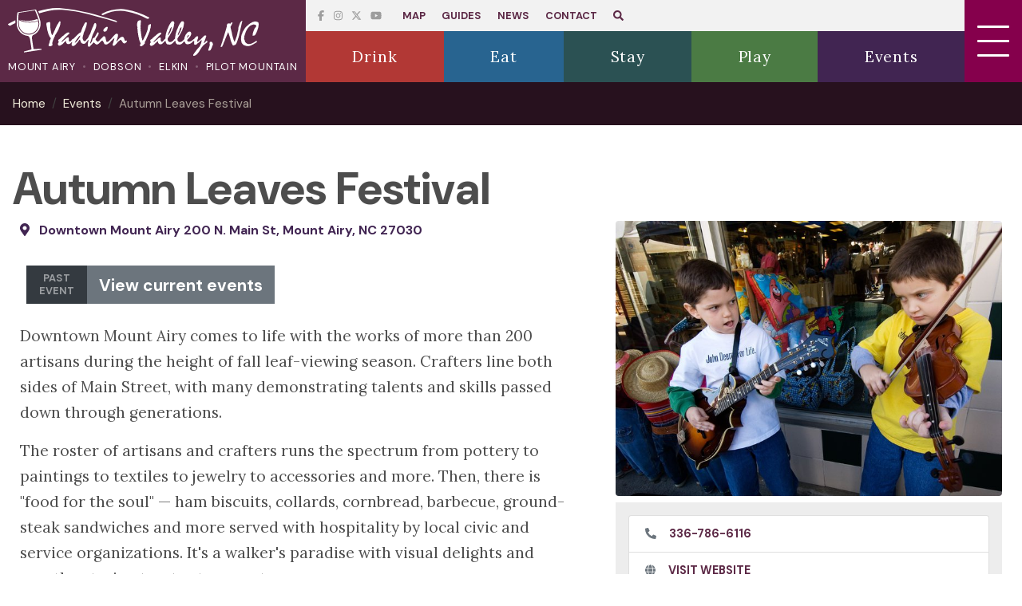

--- FILE ---
content_type: text/html; charset=utf-8
request_url: https://www.yadkinvalleync.com/events/autumn-leaves-festival/
body_size: 7816
content:



<!DOCTYPE html>
<html lang="en">

<head>
  <meta charset="utf-8" />
  <meta http-equiv="X-UA-Compatible" content="IE=edge" />
  <meta name="viewport" content="width=device-width, initial-scale=1, shrink-to-fit=no, user-scalable=no" />

  <title>
    
    
    Autumn Leaves Festival
    
    
    
    
    - Yadkin Valley, NC
    
    
  </title>
  <meta name="description" content="Pair arts and crafts with old-time, bluegrass and gospel music — plus good ole country cookin&#39; — for a fall weekend you won&#39;t soon forget." />
  <link href="/static/images/favicon.5745b7a44cdb.png" rel="shortcut icon" type="image/x-icon">

  
  
  


<!-- Breadcrumbs -->
<script type="application/ld+json">
  {
    "@context": "http://schema.org",
    "@type": "BreadcrumbList",
    "itemListElement": [
      
        
      
        
          {
            "@type": "ListItem",
            "position": 1,
            "name": "Home",
            "item": "https://www.yadkinvalleync.com/"
          },
        
      
        
          {
            "@type": "ListItem",
            "position": 2,
            "name": "Events",
            "item": "https://www.yadkinvalleync.com/events/"
          },
        
      
      {
        "@type": "ListItem",
        "position": 3,
        "name": "Autumn Leaves Festival",
        "item": "https://www.yadkinvalleync.com/events/autumn-leaves-festival/"
      }
    ]
  }
</script>



<!-- Dublin Core -->
<meta name="dcterms.Identifier" content="https://www.yadkinvalleync.com/events/autumn-leaves-festival/" />
<meta name="dcterms.Format" content="text/html" />
<meta name="dcterms.Relation" content="Yadkin Valley, NC" />
<meta name="dcterms.Language" content="en" />
<meta name="dcterms.Publisher" content="Yadkin Valley, NC" />
<meta name="dcterms.Type" content="text/html" />
<meta name="dcterms.Coverage" content="https://www.yadkinvalleync.com/events/autumn-leaves-festival/" />
<meta name="dcterms.Rights"
  content="Copyright &copy; 2026 Yadkin Valley, NC" />
<meta name="dcterms.Title"
  content="Autumn Leaves Festival - Yadkin Valley, NC" />
<meta name="dcterms.Creator" content="Yadkin Valley, NC" />
<meta name="dcterms.Subject" content="Autumn Leaves Festival - Yadkin Valley, NC" />
<meta name="dcterms.Contributor" content="Yadkin Valley, NC" />
<meta name="dcterms.Description" content="Pair arts and crafts with old-time, bluegrass and gospel music — plus good ole country cookin&#39; — for a fall weekend you won&#39;t soon forget." />

<!-- Open Graph -->
<meta property="og:type" content="website" />
<meta property="og:locale" content="en_us" />
<meta property="og:url" content="https://www.yadkinvalleync.com/events/autumn-leaves-festival/" />
<meta property="og:title"
  content="Autumn Leaves Festival - Yadkin Valley, NC" />
<meta property="og:description" content="Pair arts and crafts with old-time, bluegrass and gospel music — plus good ole country cookin&#39; — for a fall weekend you won&#39;t soon forget." />
<meta property="og:site_name" content="Yadkin Valley, NC" />


<!-- Twitter -->
<meta name="twitter:card" content="summary_large_image">
<meta property="twitter:domain" content="visitmayberry.com">
<meta property="twitter:url" content="https://www.yadkinvalleync.com/events/autumn-leaves-festival/">
<meta name="twitter:title" content="Autumn Leaves Festival - Yadkin Valley, NC">
<meta name="twitter:description" content="Pair arts and crafts with old-time, bluegrass and gospel music — plus good ole country cookin&#39; — for a fall weekend you won&#39;t soon forget.">


<!-- Image -->




<meta property="og:image" content="https://www.yadkinvalleync.com/media/images/art_and_soul_hMRkbBF.max-1280x720.jpg" />
<meta property="og:image:width" content="1010" />
<meta property="og:image:height" content="720" />
<meta name="twitter:image" content="https://www.yadkinvalleync.com/media/images/art_and_soul_hMRkbBF.max-1280x720.jpg" />

<meta property="og:image:type" content="image/jpeg" />



<meta property="og:see_also" content="https://www.facebook.com/YadkinValleyNC/" />


<meta property="og:see_also" content="https://www.instagram.com/YadkinValleyNC/" />


<meta property="og:see_also" content="https://twitter.com/YadkinValleyNC/" />


<meta property="og:see_also" content="https://www.youtube.com/user/VerySurry" />


<script type="application/ld+json">
{"@context": "http://schema.org", "@type": "Organization", "name": "Yadkin Valley, NC", "url": "https://www.yadkinvalleync.com/", "logo": "https://www.yadkinvalleync.com/static/images/YadkinValleyNC-logo.7d8b6b71f6ec.png", "sameAs": ["https://www.instagram.com/YadkinValleyNC/", "https://www.facebook.com/YadkinValleyNC/"]}
</script>


  

  <link rel="preconnect" href="https://fonts.googleapis.com">
  <link rel="preconnect" href="https://fonts.gstatic.com" crossorigin>
  <link href="https://fonts.googleapis.com/css2?family=DM+Sans:ital,opsz,wght@0,9..40,100..1000;1,9..40,100..1000&family=Lora:ital,wght@0,400..700;1,400..700&display=swap" rel="stylesheet">

  <link rel="stylesheet" href="/static/bundle.38fbe3637cab.css" />

  <script src="/static/bundle.c0a9ba8606f6.js"></script>

  <!-- Global site tag (gtag.js) - Google Ads: 576422960 -->
  <script async src="https://www.googletagmanager.com/gtag/js?id=AW-576422960"></script>
  <script>
    window.dataLayer = window.dataLayer || [];
    function gtag(){dataLayer.push(arguments);}
    gtag('js', new Date());

    gtag('config', 'AW-576422960', { ' allow_enhanced_conversions':true });
  </script>

  <!-- Google Tag Manager -->
  <script>(function(w,d,s,l,i){w[l]=w[l]||[];w[l].push({'gtm.start':
  new Date().getTime(),event:'gtm.js'});var f=d.getElementsByTagName(s)[0],
  j=d.createElement(s),dl=l!='dataLayer'?'&l='+l:'';j.async=true;j.src=
  'https://www.googletagmanager.com/gtm.js?id='+i+dl;f.parentNode.insertBefore(j,f);
  })(window,document,'script','dataLayer','GTM-MK3TRL2');</script>
  <!-- End Google Tag Manager -->

  

<meta property="og:image" content="https://www.yadkinvalleync.com/media/original_images/art_and_soul_hMRkbBF.jpg" />
<meta property="og:image:width" content="2500" />
<meta property="og:image:height" content="1781" />





<script type="application/ld+json">
  {
    "@context": "http://schema.org",
    "@type": "Event",
    "name": "Autumn Leaves Festival",
    "startDate": "2024-10-11T09:00",
    "location": {
      "@type": "Place",
      "name": "Downtown Mount Airy",
      "address": {
        "@type": "PostalAddress",
        "streetAddress": "200 N. Main St",
        "addressLocality": "Mount Airy",
        "postalCode": "27030",
        "addressRegion": "NC",
        "addressCountry": "US"
      }
    },
    
    "image": "https://www.yadkinvalleync.com/media/original_images/art_and_soul_hMRkbBF.jpg",
    
    "endDate": "2024-10-13T18:00",
    "description": "Pair arts and crafts with old-time, bluegrass and gospel music — plus good ole country cookin&#39; — for a fall weekend you won&#39;t soon forget."
  }
  </script>




</head>

<body class="template-eventpage">
  <!-- Google Tag Manager (noscript) -->
  <noscript><iframe src="https://www.googletagmanager.com/ns.html?id=GTM-MK3TRL2"
  height="0" width="0" style="display:none;visibility:hidden"></iframe></noscript>
  <!-- End Google Tag Manager (noscript) -->

  
  





  


<header>
  <nav class="navbar fixed-top">
    <div class="brand">
      <a href="/" class="d-block" aria-label="Home page link"><img alt="Yadkin Valley, NC"
          src="/static/images/YadkinValleyNC-logo.4e3507fac6c3.svg" height="60"
          class="logo" /></a>
      <ul class="list-inline brand__towns">
        <li class="list-inline-item"><a href="/mount-airy/">Mount Airy</a></li>
        <li class="list-inline-item"><a href="/dobson/">Dobson</a></li>
        <li class="list-inline-item"><a href="/elkin/">Elkin</a></li>
        <li class="list-inline-item"><a href="/pilot-mountain/">Pilot
            Mountain</a></li>
      </ul>
    </div>
    <div class="navbar-menus">
      <div class="navbar-menus__top">
        
        <ul class="list-inline">
          <li>
            <ul class="list-inline navbar-menus__social">
              <li><a target="_blank" aria-label="Facebook Link"
                  href="https://www.facebook.com/YadkinValleyNC/"><i
                    class="fab fa-facebook-f"></i></a></li>
              <li><a target="_blank" aria-label="Instagram Link"
                  href="https://www.instagram.com/YadkinValleyNC/"><i
                    class="fab fa-instagram"></i></a></li>
              <li><a target="_blank" aria-label="YouTube Link"
                  href="https://twitter.com/YadkinValleyNC/"><i class="fa-brands fa-x-twitter"></i></a></li>
              <li><a target="_blank" aria-label="Twitter Link"
                  href="https://www.youtube.com/user/VerySurry"><i
                    class="fab fa-youtube"></i></a></li>
            </ul>
          </li>
          <li><a href="/map/">Map</a></li>
          <li><a href="/guides/">Guides</a></li>
          <li><a href="/news/">News</a></li>
          <li><a href="/contact-us/">Contact</a></li>
          <li><a id="searchOpen" aria-label="Open Search Bar" href="#"><i class="fas fa-search"></i></a>
          </li>
        </ul>
      </div>
      <ul class="navbar-menus__bottom list-inline">
        <li><a class="drink--bg"
            href="/attractions/?categories=drink&subcategories=&town="><i
              class="icon-wineglass"></i><span>Drink</span></a></li>
        <li><a class="eat--bg"
            href="/attractions/?categories=eat&subcategories=&town="><i
              class="icon-restaurant"></i><span>Eat</span></a></li>
        <li><a class="stay--bg"
            href="/attractions/?categories=stay&subcategories=&town="><i
              class="icon-bed"></i><span>Stay</span></a></li>
        <li><a class="play--bg"
            href="/attractions/?categories=play&subcategories=&town="><i
              class="icon-bicycle"></i><span>Play</span></a></li>
        <li><a class="event--bg" href="/events/"><i
              class="icon-calendar"></i><span>Events</span></a></li>
      </ul>
    </div>
    <a class="hamburger">
      <div class="hamburger__lines">
        <div class="hamburger__line hamburger__line--1"></div>
        <div class="hamburger__line hamburger__line--2"></div>
        <div class="hamburger__line hamburger__line--3"></div>
      </div>
    </a>
    


<div class="search">
  <div class="search-wrapper">
    <a id="searchClose" class="search__close"><i class="fas fa-times"></i></a>
    <form class="form-inline search__form flex-nowrap" action="/search/"
      method="GET">
      <input class="form-control mr-sm-2 search__input" type="text" name="query"
        placeholder="Type to search" aria-label="Search">
      <button class="btn my-2 my-sm-0 search__btn" type="submit"><i
          class="fi fi-search"></i></button>
    </form>
  </div>
</div>

    <div class="menu">
      <div class="menu__wrapper">
        <div class="row">
          <div class="col-lg-6 order-1 order-lg-2 d-lg-flex justify-content-center align-items-center">
            


<ul class="menu__ul">
  <li class="menu__li--main float-right"><a id="searchOpen2" href="#"
      class="menu__li"><small><i class="fas fa-search"></i></small></a></li>
  <li><a href="/" class="menu__li">Home</a></li>
  <li><a href="/mount-airy/" class="menu__li">Mount Airy</a></li>
  <li><a href="/dobson/" class="menu__li">Dobson</a></li>
  <li><a href="/pilot-mountain/" class="menu__li">Pilot Mountain</a></li>
  <li><a href="/elkin/" class="menu__li">Elkin</a></li>
  <li class="menu__li--main"><a href="/attractions/?categories=play"
      class="menu__li">Play</a></li>
  <li class="menu__li--main"><a href="/attractions/?categories=eat"
      class="menu__li">Eat</a></li>
  <li class="menu__li--main"><a href="/attractions/?categories=drink"
      class="menu__li">Drink</a></li>
  <li class="menu__li--main"><a href="/attractions/?categories=stay"
      class="menu__li">Stay</a></li>
  <li class="menu__li--main"><a href="/events/" class="menu__li">Events</a></li>
  <li><a href="/guides/" class="menu__li">Guides</a></li>
  <li><a href="/news/" class="menu__li">News</a></li>
  
  
  
  
  <li class="">
    
    <a href="/attractions/"
      class="menu__li">
      
      
      Attractions
      
      
    </a>
  </li>
  
  
  
  
  
  
  <li class="">
    
    <a href="/attractions/?subcategories=outdoors"
      class="menu__li">
      
      
      Outdoors
      
      
    </a>
  </li>
  
  
  
  
  
  
  <li class="">
    
    <a href="/attractions/?subcategories=wineries"
      class="menu__li">
      
      
      Wineries
      
      
    </a>
  </li>
  
  
  
  
  
  
  <li class="">
    
    <a href="/attractions/?subcategories=wine-tours"
      class="menu__li">
      
      
      Wine Tours
      
      
    </a>
  </li>
  
  
  
  
  
  
  <li class="">
    
    <a href="/weddings-and-groups/"
      class="menu__li">
      
      
      Weddings and Groups
      
      
    </a>
  </li>
  
  
  
  
  
  
  <li class="">
    
    <a href="/pet-friendly-surry-county/"
      class="menu__li">
      
      
      Pet Friendly Travel
      
      
    </a>
  </li>
  
  
  
  <li class="menu__li--main"><a href="/map/" class="menu__li">Map</a></li>
  <li class="menu__li--main"><a href="/contact-us/" class="menu__li">Contact
      Us</a></li>
</ul>

          </div>
          <ul
            class="col-lg-6 order-2 order-lg-1 list-unstyled m-0 menu__blocks p-0">
            


<li class="menu__block"><a href="/dobson/" class="menu__block--a">
  
    <img alt="Shelton Vineyards Dobson NC Yadkin Valley wine country" height="500" src="https://www.yadkinvalleync.com/media/images/Shelton_Vineyards_1926a_-_CREDIT_Sam_Dean.height-500.jpg" width="1364">
  
  <span>Dobson</span>
</a></li>

<li class="menu__block"><a href="/pilot-mountain/" class="menu__block--a">
  
    <img alt="Pilot Mountain State Park sunrise NC Small Town" height="500" src="https://www.yadkinvalleync.com/media/images/Pilot_Mountain_State_Park_sunrise_eblast_A6za.height-500.jpg" width="2419">
  
  <span>Pilot Mountain</span>
</a></li>

<li class="menu__block"><a href="/mount-airy/" class="menu__block--a">
  
    <img alt="Mount Airy, NC. Located in Yadkin Valley, NC" height="500" src="https://www.yadkinvalleync.com/media/images/Mount_Airy_0422_-_CREDIT_Sam_Dean.height-500.jpg" width="750">
  
  <span>Mount Airy</span>
</a></li>

<li class="menu__block"><a href="/elkin/" class="menu__block--a">
  
    <img alt="Yadkin River paddling Elkin North Carolina" height="367" src="https://www.yadkinvalleync.com/media/images/Yadkin_River_082716-1110.height-500.jpg" width="2105">
  
  <span>Elkin</span>
</a></li>


          </ul>
        </div>
      </div>
    </div>
  </nav>
</header>


  


  <main>
    
    
    <div class="breadcrumbs">
      <ol class="list-inline d-flex mb-0 breadcrumbs__ul">
        
        
        
        
        <li class="list-inline-item breadcrumb-item m-0">
          <a class="breadcrumbs__a" href="/">
            Home
          </a>
        </li>
        
        
        
        <li class="list-inline-item breadcrumb-item m-0">
          <a class="breadcrumbs__a" href="/events/">
            Events
          </a>
        </li>
        
        
        <li class="list-inline-item breadcrumb-item m-0">
          <a class="breadcrumbs__a breadcrumbs__a--active"
            href="/events/autumn-leaves-festival/">
            Autumn Leaves Festival
          </a>
        </li>
        
      </ol>
    </div>
    
    

    
<div class="container-fluid mt-3 mt-md-5 pb-5 px-xl-3">
  <h1 class="mb-2">Autumn Leaves Festival</h1>
  <div class="row">
    <div class="col-lg-7 px-xl-4">
      <div class="event-info mb-4" style="font-size: 1rem;">
        <i class="fas fa-map-marker-alt mr-2"></i> <a
          href="https://www.google.com/maps/search/?api=1&query=Downtown%20Mount%20Airy%0A200%20N.%20Main%20St%2C%20Mount%20Airy%2C%20NC%2027030"
          target="_blank" class="event--color">Downtown Mount Airy
200 N. Main St, Mount Airy, NC 27030</a>
      </div>
      <div class="d-inline-flex align-items-stretch flex-wrap">
        
        <div class="row m-2">
          <div class="col-auto p-0">
            <div class="date bg-dark text-white-50">Past<br>Event</div>
          </div>
          <div class="col occurrence bg-secondary text-white"><a
              class="text-white" href="/events/">View current events</a></div>
        </div>
        
      </div>
      <div class="mt-3"><div class="block-rich_text"><p>Downtown Mount Airy comes to life with the works of more than 200 artisans during the height of fall leaf-viewing season. Crafters line both sides of Main Street, with many demonstrating talents and skills passed down through generations.</p><p>The roster of artisans and crafters runs the spectrum from pottery to paintings to textiles to jewelry to accessories and more. Then, there is &quot;food for the soul&quot; — ham biscuits, collards, cornbread, barbecue, ground-steak sandwiches and more served with hospitality by local civic and service organizations. It&#x27;s a walker&#x27;s paradise with visual delights and mouthwatering treats at every stop.</p><p>The festival also showcases Mount Airy&#x27;s rich musical heritage, with old-time, bluegrass and gospel performed by local musicians on the downtown stage.</p></div></div>
    </div>
    <div class="col-lg-5 text-center px-xl-4">
      
      <img alt="Autumn Leaves Festival" class="attraction__img mb-2" height="498" src="https://www.yadkinvalleync.com/media/images/art_and_soul_hMRkbBF.max-700x500.jpg" width="700">
      
      
      <div class="town__center d-none">
        <ul
          class="list-unstyled list-inline d-flex flex-wrap justify-content-between mb-0">
          
          <li class="list-inline-item col-form-label">
            <i class="fas fa-phone-alt event--color"></i>
            <a href="tel:336-786-6116">336-786-6116</a>
          </li>
          
          
          <li class="list-inline-item col-form-label">
            <i class="fas fa-globe event--color"></i>
            <a href="http://www.autumnleavesfestival.com/" target="_blank">Visit Website</a>
          </li>
          
          
          <li class="list-inline-item col-form-label">
            <i class="fas fa-envelope-square event--color"></i>
            <a href="/cdn-cgi/l/email-protection#41000d07010c35002833380f020229202c2324336f2e3326" target="_blank"><span class="__cf_email__" data-cfemail="b3f2fff5f3fec7f2dac1cafdf0f0dbd2ded1d6c19ddcc1d4">[email&#160;protected]</span></a>
          </li>
          
        </ul>
      </div>
      <div class="town__center mx-auto" style="max-width: 600px;">
        <ul
          class="list-group text-start">
          
          <li class="list-group-item col-form-label d-flex align-items-center">
            <i class="fas fa-phone-alt event--color mr-3 text-muted"></i>
            <a href="tel:336-786-6116">336-786-6116</a>
          </li>
          
          
          <li class="list-group-item col-form-label d-flex align-items-center">
            <i class="fas fa-globe event--color mr-3 text-muted"></i>
            <a href="http://www.autumnleavesfestival.com/" target="_blank">Visit Website</a>
          </li>
          
          
          <li class="list-group-item col-form-label d-flex align-items-center">
            <i class="fas fa-envelope-square event--color mr-3 text-muted"></i>
            <a href="/cdn-cgi/l/email-protection#7938353f39340d38100b00373a3a1118141b1c0b57160b1e" target="_blank"><span class="__cf_email__" data-cfemail="f6b7bab0b6bb82b79f848fb8b5b59e979b949384d8998491">[email&#160;protected]</span></a>
          </li>
          
        </ul>
      </div>
      
    </div>
  </div>
  <hr />
  <div class="row">
    <div class="col-md-8 d-flex align-items-center">
      
      <span class="col-form-label mr-3">Categories:</span>
      <ul class="list-inline mb-0">
        
        <li class="list-inline-item"><a
            href="/events/?categories=festivals"
            class="badge event--color">Festivals</a></li>
        
        <li class="list-inline-item"><a
            href="/events/?categories=eat"
            class="badge event--color">Eat</a></li>
        
        <li class="list-inline-item"><a
            href="/events/?categories=drink"
            class="badge event--color">Drink</a></li>
        
        <li class="list-inline-item"><a
            href="/events/?categories=play"
            class="badge event--color">Play</a></li>
        
        <li class="list-inline-item"><a
            href="/events/?categories=music"
            class="badge event--color">Music</a></li>
        
      </ul>
      
    </div>
  </div>
</div>


<div class="bg-light clear py-3 py-lg-5">
  <div class="container-fluid">
    <h2 class="h4 mb-lg-5 mb-3">Related Events</h2>
    <ul class="list mt-5 row list-unstyled list--row">
      
      
      

<li class="p-2">
  <a href="/events/sonker-festival/" class="item">
    
    <div class="col-md-3 col-sm-4 item__img">
      <img alt="Surry Co. Sonker Festival Yadkin Valley" height="250" src="https://www.yadkinvalleync.com/media/images/sonker_festival_whitebox_26a.2e16d0ba.fill-350x250.jpg" width="350">
      <div class="date">
        Oct<br /><span>3</span>
      </div>
    </div>
    
    <div class="item__content p-4 px-md-5 py-md-5">
      <h2 class="h4 mb-0">Sonker Festival</h2>
      <div class="event-info my-3">
        <i class="fas fa-calendar-alt mr-1"></i>
        <span>Oct 3, 2026
          noon</span>
        
        <br />
        <i class="fas fa-map-marker-alt mr-2 text-dark"></i>
        <span class="text-dark">Edwards-Franklin House
4132 Haystack Road, Mount Airy, NC 27030</span>
        
      </div>
      
      <div class="mb-0">Sample different flavors of Surry County&#39;s favorite dessert at the annual Sonker Festival presented by the Surry County Historical Society.</div>
      
    </div>
    <div class="item__btn">
      <i class="fas fa-angle-right"></i>
    </div>
  </a>
</li>

      
      
      
      

<li class="p-2">
  <a href="/events/mayfest/" class="item">
    
    <div class="col-md-3 col-sm-4 item__img">
      <img alt="Mayfest.jpg" height="250" src="https://www.yadkinvalleync.com/media/images/Mayfest.2e16d0ba.fill-350x250.jpg" width="350">
      <div class="date">
        May<br /><span>8</span>
      </div>
    </div>
    
    <div class="item__content p-4 px-md-5 py-md-5">
      <h2 class="h4 mb-0">Mayfest</h2>
      <div class="event-info my-3">
        <i class="fas fa-calendar-alt mr-1"></i>
        <span>May 8, 2026
          noon</span>
        
        <br />
        <i class="fas fa-map-marker-alt mr-2 text-dark"></i>
        <span class="text-dark">Downtown Pilot Mountain
124 W. Main St, Pilot Mountain, NC 27041</span>
        
      </div>
      
      <div class="mb-0">Pilot Mountain&#39;s quaint, historic downtown holds this classic festival every Mother&#39;s Day weekend.</div>
      
    </div>
    <div class="item__btn">
      <i class="fas fa-angle-right"></i>
    </div>
  </a>
</li>

      
      
      
      

<li class="p-2">
  <a href="/events/mayfest/" class="item">
    
    <div class="col-md-3 col-sm-4 item__img">
      <img alt="Mayfest.jpg" height="250" src="https://www.yadkinvalleync.com/media/images/Mayfest.2e16d0ba.fill-350x250.jpg" width="350">
      <div class="date">
        May<br /><span>9</span>
      </div>
    </div>
    
    <div class="item__content p-4 px-md-5 py-md-5">
      <h2 class="h4 mb-0">Mayfest</h2>
      <div class="event-info my-3">
        <i class="fas fa-calendar-alt mr-1"></i>
        <span>May 9, 2026
          9 a.m.</span>
        
        <br />
        <i class="fas fa-map-marker-alt mr-2 text-dark"></i>
        <span class="text-dark">Downtown Pilot Mountain
124 W. Main St, Pilot Mountain, NC 27041</span>
        
      </div>
      
      <div class="mb-0">Pilot Mountain&#39;s quaint, historic downtown holds this classic festival every Mother&#39;s Day weekend.</div>
      
    </div>
    <div class="item__btn">
      <i class="fas fa-angle-right"></i>
    </div>
  </a>
</li>

      
      
      
      

<li class="p-2">
  <a href="/events/mayfest/" class="item">
    
    <div class="col-md-3 col-sm-4 item__img">
      <img alt="Mayfest.jpg" height="250" src="https://www.yadkinvalleync.com/media/images/Mayfest.2e16d0ba.fill-350x250.jpg" width="350">
      <div class="date">
        May<br /><span>10</span>
      </div>
    </div>
    
    <div class="item__content p-4 px-md-5 py-md-5">
      <h2 class="h4 mb-0">Mayfest</h2>
      <div class="event-info my-3">
        <i class="fas fa-calendar-alt mr-1"></i>
        <span>May 10, 2026
          1 p.m.</span>
        
        <br />
        <i class="fas fa-map-marker-alt mr-2 text-dark"></i>
        <span class="text-dark">Downtown Pilot Mountain
124 W. Main St, Pilot Mountain, NC 27041</span>
        
      </div>
      
      <div class="mb-0">Pilot Mountain&#39;s quaint, historic downtown holds this classic festival every Mother&#39;s Day weekend.</div>
      
    </div>
    <div class="item__btn">
      <i class="fas fa-angle-right"></i>
    </div>
  </a>
</li>

      
      
    </ul>
  </div>
</div>



  </main>

  


<footer>
  <div class="footer">
    <div class="container-fluid pt-5 pb-2">
      <div class="row pb-4 d-flex align-items-center d-print-none">
        <div class="col-md-6">
          <ul class="list-inline mb-md-0 footer__social">
            <li class="list-inline-item"><a target="_blank" aria-label="Facebook Link"
                href="https://www.facebook.com/YadkinValleyNC/"><i
                  class="fab fa-facebook-f"></i></a></li>
            <li class="list-inline-item"><a target="_blank" aria-label="Instagram Link"
                href="https://www.instagram.com/YadkinValleyNC/"><i
                  class="fab fa-instagram"></i></a></li>
            <li class="list-inline-item"><a target="_blank" aria-label="YouTube Link"
                href="https://www.youtube.com/user/VerySurry"><i class="fa-brands fa-youtube"></i></a></li>
            <li class="list-inline-item"><a target="_blank" aria-label="Twitter Link"
                href="https://twitter.com/YadkinValleyNC/"><i class="fa-brands fa-x-twitter"></i></a></li>
          </ul>
        </div>
        <div class="col-md-6">
          <form class="footer__form validate"
            action="https://yadkinvalleync.us17.list-manage.com/subscribe/post?u=6b05f5b8110b9f4143f188cc6&amp;id=e9ac2ea284&amp;f_id=00f651e0f0"
            method="post" id="mc-embedded-subscribe-form"
            name="mc-embedded-subscribe-form" target="_blank" novalidate>
            <h4 class="mb-2">Sign up for our Newsletter:</h4>
            <div class="form-group mb-0">
              <input aria-label="Contact Email" type="email" name="EMAIL" id="mce-EMAIL"
                class="form-control mb-1" placeholder="email@example.com"
                required>
              <input aria-label="How did you hear about us?" type="text" name="MMERGE3" id="mce-MMERGE3"
                class="form-control mb-1"
                placeholder="How did you hear about us?" required>
              <!-- real people should not fill this in and expect good things - do not remove this or risk form bot signups -->
                <div style="position: absolute; left: -5000px;"
                  aria-hidden="true"><input type="text"
                  name="b_6b05f5b8110b9f4143f188cc6_e9ac2ea284" tabindex="-1"
                  value=""></div>
              <button type="submit" name="subscribe" id="mc-embedded-subscribe"
                class="btn btn-primary input-group-append m-0">Subscribe</button>
            </div>
          </form>
        </div>
      </div>
      <div class="row pt-4">
        
        <div class="col-md-6 col-lg-3 d-flex justify-content-stretch p-2">
          <div class="footer__center w-100 h-100 d-flex flex-column">
            <p class="h5 mb-0">Mount Airy Visitors Center</p>
            <small>Monday – Saturday 9:00 a.m. – 5:00 p.m. Sunday 1:00 p.m. – 4:00 p.m.</small>
            <ul class="unstyled-list flex-grow-1 d-flex flex-column">
              
              <li>
                <a href="https://www.google.com/maps/search/?api=1&query=200%20N.%20Main%20St%2C%20Mount%20Airy%2C%20NC%2027030"
                  target="_blank">
                  <small><i class="fas fa-map-marker-alt mr-2 fa-sm"></i></small>
                  200 N. Main St, Mount Airy, NC
                  27030
                </a>
              </li>
              <li>
                <a href="tel:+1 (800) 948-0949"><small><i class="fas fa-phone-alt mr-2 fa-sm"></i></small>+1 (800) 948-0949</a>
              </li>
              <li class="mb-2">
                <a href="/cdn-cgi/l/email-protection#42362d37302b312f02342b312b362f233b202730303b6c212d2f"><small><i class="fas fa-envelope mr-2 fa-sm"></i></small><span class="__cf_email__" data-cfemail="37435842455e445a77415e445e435a564e555245454e1954585a">[email&#160;protected]</span></a>
              </li>
              <li class="mt-auto">
                <a href="http://www.visitmayberry.com/"
                  target="_blank"><small><strong>www.visitmayberry.com</strong></small></a>
                
              </li>
            </ul>
          </div>
        </div>
        
        <div class="col-md-6 col-lg-3 d-flex justify-content-stretch p-2">
          <div class="footer__center w-100 h-100 d-flex flex-column">
            <p class="h5 mb-0">Pilot Mountain Visitors Center</p>
            <small>Mon-Fri: 9am-5pm and Special Events</small>
            <ul class="unstyled-list flex-grow-1 d-flex flex-column">
              
              <li>
                <a href="https://www.google.com/maps/search/?api=1&query=124%20W.%20Main%20St%2C%20Pilot%20Mountain%2C%20NC%2027041"
                  target="_blank">
                  <small><i class="fas fa-map-marker-alt mr-2 fa-sm"></i></small>
                  124 W. Main St, Pilot Mountain, NC
                  27041
                </a>
              </li>
              <li>
                <a href="tel:+1 (336) 368-2247"><small><i class="fas fa-phone-alt mr-2 fa-sm"></i></small>+1 (336) 368-2247</a>
              </li>
              <li class="mb-2">
                <a href="/cdn-cgi/l/email-protection#07776e6b6873736872756e746a47606a666e6b2964686a"><small><i class="fas fa-envelope mr-2 fa-sm"></i></small><span class="__cf_email__" data-cfemail="27574e4b4853534852554e544a67404a464e4b0944484a">[email&#160;protected]</span></a>
              </li>
              <li class="mt-auto">
                <a href="https://www.pilotmountainnc.org/"
                  target="_blank"><small><strong>www.pilotmountainnc.org</strong></small></a>
                
              </li>
            </ul>
          </div>
        </div>
        
        <div class="col-md-6 col-lg-3 d-flex justify-content-stretch p-2">
          <div class="footer__center w-100 h-100 d-flex flex-column">
            <p class="h5 mb-0">Yadkin Valley Heritage &amp; Trails Center</p>
            <small>Mon-Fri: 9am-5pm; Sat: 10am-2pm (Open Saturdays May-Oct.)</small>
            <ul class="unstyled-list flex-grow-1 d-flex flex-column">
              
              <li class="mb-2">
                <small><em>Operated by the Yadkin Valley Chamber of Commerce</em></small>
              </li>
              
              <li>
                <a href="https://www.google.com/maps/search/?api=1&query=257%20Standard%20St.%2C%20Elkin%2C%20NC%2028621"
                  target="_blank">
                  <small><i class="fas fa-map-marker-alt mr-2 fa-sm"></i></small>
                  257 Standard St., Elkin, NC
                  28621
                </a>
              </li>
              <li>
                <a href="tel:+1 (336) 526-1111"><small><i class="fas fa-phone-alt mr-2 fa-sm"></i></small>+1 (336) 526-1111</a>
              </li>
              <li class="mb-2">
                <a href="/cdn-cgi/l/email-protection#254c4b434a655c44414e4c4b53444949405c0b4a5742"><small><i class="fas fa-envelope mr-2 fa-sm"></i></small><span class="__cf_email__" data-cfemail="2841464e476851494c4341465e4944444d5106475a4f">[email&#160;protected]</span></a>
              </li>
              <li class="mt-auto">
                <a href="http://www.yadkinvalley.org/"
                  target="_blank"><small><strong>www.yadkinvalley.org</strong></small></a>
                
                <span class="mx-2">|</span> <a href="https://www.exploreelkin.com/"
                  target="_blank"><small><strong>www.exploreelkin.com</strong></small></a>
                
              </li>
            </ul>
          </div>
        </div>
        
        <div class="col-md-6 col-lg-3 d-flex justify-content-stretch p-2">
          <div class="footer__center w-100 h-100 d-flex flex-column">
            <p class="h5 mb-0">Dobson Town Hall</p>
            <small>Mon-Fri: 8:30am-5pm</small>
            <ul class="unstyled-list flex-grow-1 d-flex flex-column">
              
              <li>
                <a href="https://www.google.com/maps/search/?api=1&query=307%20N%20Main%20St%2C%20Dobson%2C%20NC%2027017"
                  target="_blank">
                  <small><i class="fas fa-map-marker-alt mr-2 fa-sm"></i></small>
                  307 N Main St, Dobson, NC
                  27017
                </a>
              </li>
              <li>
                <a href="tel:+1 (336) 356-2110"><small><i class="fas fa-phone-alt mr-2 fa-sm"></i></small>+1 (336) 356-2110</a>
              </li>
              <li class="mb-2">
                <a href="/cdn-cgi/l/email-protection#35414754435c461b53474c5075515a57465a5b185b561b565a58"><small><i class="fas fa-envelope mr-2 fa-sm"></i></small><span class="__cf_email__" data-cfemail="0d797f6c7b647e236b7f74684d69626f7e626320636e236e6260">[email&#160;protected]</span></a>
              </li>
              <li class="mt-auto">
                <a href="http://www.dobson-nc.com/"
                  target="_blank"><small><strong>www.dobson-nc.com</strong></small></a>
                
              </li>
            </ul>
          </div>
        </div>
        
      </div>
    </div>
  </div>
  <div class="sosumi">
    <div class="container-fluid py-3">
      <div class="row">
        <div class="col-lg-8 text-lg-left">
          &copy; 2026 Tourism Partnership of Surry County. Website
          developed by <a href="https://www.vannoppen.co/"
            target="_blank">VanNoppen</a>.
        </div>
        <div class="col-lg-4 text-lg-right">
          <ul class="list-inline list-unstyled mb-0">
            <li class="list-inline-item"><a href="/accessibility/">
              Accessibility</a></li>
            <li class="list-inline-item"><a href="/privacy-policy/">Privacy
                Policy</a></li>
          </ul>
        </div>
      </div>
    </div>
  </div>
</footer>

<script data-cfasync="false" src="/cdn-cgi/scripts/5c5dd728/cloudflare-static/email-decode.min.js"></script><script defer src="https://static.cloudflareinsights.com/beacon.min.js/vcd15cbe7772f49c399c6a5babf22c1241717689176015" integrity="sha512-ZpsOmlRQV6y907TI0dKBHq9Md29nnaEIPlkf84rnaERnq6zvWvPUqr2ft8M1aS28oN72PdrCzSjY4U6VaAw1EQ==" data-cf-beacon='{"version":"2024.11.0","token":"f25bd181b1ce444c98b6ec2aa39c6557","r":1,"server_timing":{"name":{"cfCacheStatus":true,"cfEdge":true,"cfExtPri":true,"cfL4":true,"cfOrigin":true,"cfSpeedBrain":true},"location_startswith":null}}' crossorigin="anonymous"></script>
</body>

</html>


--- FILE ---
content_type: image/svg+xml
request_url: https://www.yadkinvalleync.com/static/images/YadkinValleyNC-logo.4e3507fac6c3.svg
body_size: 9111
content:
<svg xmlns="http://www.w3.org/2000/svg" viewBox="0 0 646.14 123.45"><defs><style>.cls-1{fill:#fff;}</style></defs><title>YadkinValleyNC-logo-white</title><g id="Layer_2" data-name="Layer 2"><g id="Layer_1-2" data-name="Layer 1"><path class="cls-1" d="M129.46,56.41a2,2,0,0,0,.71-.71,1,1,0,0,0,.35-.7c.12-.59.12-1.18.24-1.88a5.17,5.17,0,0,1,.93-1.18c.47-1.29.83-2.58,1.3-3.75s.82-2.47,1.29-3.76a15.9,15.9,0,0,0,.7-3.52c.12-1.29.24-2.7.24-4.23a3,3,0,0,0-.47-1.88,1.58,1.58,0,0,0-1.41-.59,1,1,0,0,0-.71.36,5.89,5.89,0,0,0-.7.94c-2.11,3.28-3.64,5.87-4.7,7.63a18.5,18.5,0,0,0-1.64,2.93c-.59,1.41-1.18,2.59-1.65,3.53s-.93,1.87-1.29,2.58c-.47,1.06-.82,2-1.17,2.82s-.47,1.41-.71,2-.47.83-.58,1.06a6.56,6.56,0,0,1-.47.7c-.35.83-.59,1.41-.82,2s-.47,1.06-.59,1.41c-1.18,2.7-2.23,4.7-2.94,6.11s-1.17,2-1.29,2l-.35-.23L113,68.62l-.7-1.06c-.47-2.11-.94-4-1.29-5.64s-.59-2.93-.82-4a46.44,46.44,0,0,1-.71-4.81,22.71,22.71,0,0,1-.35-3.64,2.87,2.87,0,0,1-.12-.94,5.34,5.34,0,0,0-.11-.59A21.63,21.63,0,0,1,109,45.6a20.44,20.44,0,0,0,.12-2.46v-2.7a7.45,7.45,0,0,0-.23-1.76,3.31,3.31,0,0,0-1.06-1.88,2.78,2.78,0,0,0-2-.71,14,14,0,0,1-3.29,1.41h-1.52a1.94,1.94,0,0,0-1.53,1.18,5,5,0,0,0-.47,2.58v1.06c0,.47.12.94.12,1.52s.12,1.18.23,1.65.12.82.12,1l.71.94-.36,1.06c.36,1.53.59,2.93.83,4.23s.23,2.34.35,3.17l3.29,11.39c.47,1,.82,2,1.29,2.81s.7,1.41.94,2a8.62,8.62,0,0,0,1.41,3,13.6,13.6,0,0,0,2.58,2.7,15.16,15.16,0,0,1-.82,2.7,9.58,9.58,0,0,1-.94,1.88,22.07,22.07,0,0,0-1.06,2.7c-.23.83-.47,1.41-.59,2,.12.23.12.35.24.59a.64.64,0,0,0,.23.47l-.11.23A18.47,18.47,0,0,0,106,91.51c-.35,1.06-.7,2.35-1.06,3.64a7.74,7.74,0,0,0-.35,1.77,1.08,1.08,0,0,0,.47.94,4,4,0,0,0,1.41.58c.47.12.82.12,1.41.24s.94.11,1.41.23a9.62,9.62,0,0,0,3.29-1.52c1.76-1.06,2.58-1.88,2.58-2.59a5.08,5.08,0,0,0-.59-1.17,3.32,3.32,0,0,1-.59-1.41,4.78,4.78,0,0,1,.12-1.18c.12-.58.24-1.29.47-2.23a46.71,46.71,0,0,1,1.41-5c.59-1.76,1.41-3.64,2.23-5.63l2.47-5.4V71.44c1.88-2.7,3.4-5.17,4.69-7.28s2.35-3.88,3.17-5.41a9.51,9.51,0,0,1,.59-1.4,9.24,9.24,0,0,1,.35-.94"/><path class="cls-1" d="M247.24,60.87a5.57,5.57,0,0,1,1.4.12c.47,0,.94.11,1.41.11a1.8,1.8,0,0,0,.94-.23,17.73,17.73,0,0,0,1.76-1.06,6.07,6.07,0,0,0,1.65-1.29,4.38,4.38,0,0,0,1-1.76c.12-.35.24-.82.47-1.53s.47-1.52.83-2.58a20.12,20.12,0,0,1,.47-2.11,1.49,1.49,0,0,0-.47-1.3,2.33,2.33,0,0,0-1.65-.47,6.81,6.81,0,0,0-1.64.24c-.47.12-.82.35-1.18.47-.7.82-1.29,1.52-1.76,2.11-.82.12-1.76.82-2.93,2.23s-1.65,2.47-1.65,3.41a6.69,6.69,0,0,0,.36,2.46,2.41,2.41,0,0,0,.94,1.18"/><path class="cls-1" d="M304.07,84.82a3.45,3.45,0,0,1-1.06.24,2,2,0,0,1-1.41-.71,6,6,0,0,1-1.06-2.11c-.58-1.53-1.05-3.29-1.76-5.17A5.49,5.49,0,0,0,296.9,75a4.31,4.31,0,0,0-2.46-.71,4.57,4.57,0,0,0-1.65.36c-.58.23-1.41.58-2.23.94s-1.29.93-1.88,1.29-1.05.82-1.4,1.17a5,5,0,0,1-.71.82c-.23.24-.35.47-.47.59a5.25,5.25,0,0,0-1.41,1.41,4.37,4.37,0,0,0-1.05,1.53A23.42,23.42,0,0,0,281.87,84a5.37,5.37,0,0,0-1.05,1.41,1.77,1.77,0,0,0-.47.59,2,2,0,0,1-.47.35,1,1,0,0,1-.35-.71,2.19,2.19,0,0,1,.11-.7,10.77,10.77,0,0,0,.36-1.06c.23-.58.46-1,.7-1.64,1.06-3.17,1.88-5.76,2.35-7.75a21.55,21.55,0,0,0,.7-4,5.17,5.17,0,0,0-.7-2.94,2.67,2.67,0,0,0-2.35-1.06,6.83,6.83,0,0,0-3.05.71,7.77,7.77,0,0,0-2.7,2.23c-.94,1.06-1.88,2.11-2.59,2.82s-1.29,1.41-1.76,2a40.46,40.46,0,0,1-2.82,3.17c-.82.94-1.41,1.65-2,2.24a19,19,0,0,1-1.65,1.52A9.14,9.14,0,0,1,263,82.24a7,7,0,0,1-.71.94,2.34,2.34,0,0,0-.46.7h0c-.47.35-.94.82-1.41,1.18s-.94.82-1.41,1.17a7.35,7.35,0,0,1-1.76,1.06,4.4,4.4,0,0,1-1.65.23,3.63,3.63,0,0,1-1.17-.23c-.35-.12-.47-.35-.71-.71a13.5,13.5,0,0,1-.7-2.11c-.35-1.17-.59-2.11-.71-2.7a21.27,21.27,0,0,0-.47-2.82c-.23-.94-.35-1.88-.58-2.82a3.73,3.73,0,0,0-1.41-2.35,4.93,4.93,0,0,0-2.7-.82,2.36,2.36,0,0,0-1.18.35,4.58,4.58,0,0,0-1.05,1.06,34.8,34.8,0,0,1-4.23,4.35,27.67,27.67,0,0,0-4.23,4.34l-.11.47-.24.35h0a4.7,4.7,0,0,0-1.17.94,4.7,4.7,0,0,1-1.18.94,6.83,6.83,0,0,1-1.29.94,1.71,1.71,0,0,1-1.06.24c-.94,0-2-.83-3.4-2.35s-2.12-2.82-2.12-3.53c0-1,1.3-3.4,3.88-6.92s3.87-6.34,3.87-8.69a3.1,3.1,0,0,0-.47-2,1.73,1.73,0,0,0-1.52-.7c-.35,0-.71.35-1.29,1.17s-1.29,2-2.23,3.52c-1.65,2.94-2.94,5.29-3.88,6.81a10.93,10.93,0,0,1-1.76,2.47,7.49,7.49,0,0,0-3.88,1.88,6.81,6.81,0,0,0-1.29,4.11L217.18,84c-.59,1.29-1.18,2.47-1.77,3.64a30.85,30.85,0,0,1-1.76,2.94,1,1,0,0,1-.47.7,1,1,0,0,1-.82.23.45.45,0,0,1-.35-.11c-.12-.12-.12-.24-.12-.47a7.68,7.68,0,0,1,.35-1.76c.24-.94.59-2.12,1.06-3.76s1.06-3.29,1.53-5,.94-3.41,1.52-5c.59-2.11,1.3-4,1.88-5.64A30.2,30.2,0,0,1,220,65.56a101.46,101.46,0,0,0,5.87-12.91,25.64,25.64,0,0,0,1.88-8.34,7.94,7.94,0,0,0-.82-4.11,3,3,0,0,0-2.7-1.41,1.63,1.63,0,0,0-.7.24,1.4,1.4,0,0,0-.59.59c-.59,1.05-1.17,2.23-1.76,3.4a29,29,0,0,0-1.53,3.88,2.75,2.75,0,0,1-.47,1.17,8.2,8.2,0,0,0-.47.82,30.12,30.12,0,0,0-1.29,2.94c-.59,1.41-1.29,3.28-2.23,5.52s-1.64,4.34-2.11,5.87A19.52,19.52,0,0,0,212,66.5a15.54,15.54,0,0,0-2,3.06c-.7,1.29-1.52,2.93-2.35,4.81a31.57,31.57,0,0,1-2,3.52,12.53,12.53,0,0,1-2.23,2.59l-1.18,1.17a4,4,0,0,0-.7.94,6.93,6.93,0,0,1-.35.82l-.36.35h0a5.93,5.93,0,0,1-1.76,1.41,3.22,3.22,0,0,1-1.76.47,3.06,3.06,0,0,1-1.41-.35,3.63,3.63,0,0,1-1.17-1.17,15.66,15.66,0,0,1-1.29-2.35,7.39,7.39,0,0,1-.71-1.88,8.6,8.6,0,0,1-.23-1.88V75.08l2.82-10.34-.12-.94a10,10,0,0,1,.7-1.17c.24-.35.36-.59.47-.71s.24-.46.47-1.17.71-1.41,1.18-2.47a24.08,24.08,0,0,0,.94-2.23,2.78,2.78,0,0,0,.35-1v-.82a1.48,1.48,0,0,1,.12-.71l.58-.82a3.38,3.38,0,0,1,.24-1.06,1.84,1.84,0,0,0,.11-.7,2.74,2.74,0,0,0,.71-1.06,2.29,2.29,0,0,0,.35-1.17c.12-.59.12-1.06.24-1.53a4.72,4.72,0,0,1,.23-.94,10.63,10.63,0,0,0,.94-3.29,18,18,0,0,0,.24-3.64,4.05,4.05,0,0,0-.36-1.88,1.18,1.18,0,0,0-1.17-.58,4.36,4.36,0,0,0-2,.58A5.6,5.6,0,0,0,197.92,39c-.82,1.52-1.53,2.82-2.11,4.11-1.18,2.35-2.24,4.34-3.06,6.22s-1.52,3.41-2.11,4.7a4.24,4.24,0,0,0-.35,1.17,15.91,15.91,0,0,1-.71,2.23c-.23.71-.47,1.41-.7,2a7.64,7.64,0,0,1-.71,1.41,5.07,5.07,0,0,1-.23,1.52,1.88,1.88,0,0,1-.82.83,17.45,17.45,0,0,0-2.12,1,3.38,3.38,0,0,0-1.17.71c-1.41,1.29-2.58,2.23-3.41,2.93s-1.41,1.18-1.64,1.41c-.59.71-1.29,1.41-2,2.23l-2.11,2.12a6.26,6.26,0,0,1-.94.82,3.29,3.29,0,0,0-.7.59c-.71.82-1.41,1.52-1.88,2.11A9.6,9.6,0,0,0,170,78.6l-.58.35c-.83.35-1.53.71-2.12.94a4.18,4.18,0,0,0-.94.59,7.53,7.53,0,0,1-.94.82c-.35.35-.82.94-1.41,1.53l-.11.47-.24.35h0a2.18,2.18,0,0,1-.58.47,1.33,1.33,0,0,0-.47.35,3,3,0,0,0-.59.7c-.24.24-.35.47-.59.71a3.82,3.82,0,0,1-.82.59,1.8,1.8,0,0,1-.82.23,2.53,2.53,0,0,1-2.23-1.17,4,4,0,0,1-.83-2.59c0-1.41,0-2.82.12-4.34a5.17,5.17,0,0,0-.58-2.23,1.7,1.7,0,0,0-1.41-.71,5.65,5.65,0,0,0-3.29,1.18,20.92,20.92,0,0,0-3.88,3.64,2.6,2.6,0,0,1-.7.47,2.23,2.23,0,0,0-.59.35c-.23.23-.7.59-1.41,1.17s-1.52,1.29-2.46,2.23a16.1,16.1,0,0,1-2.35,2A9.27,9.27,0,0,1,138,87.76l-.36-.36c.82-1.17,1.53-2.23,2.12-2.93s.94-1.17,1.17-1.41a44,44,0,0,0,4-3.76,10,10,0,0,0,2-2.58,11.73,11.73,0,0,0,1.64-1.29,4.9,4.9,0,0,0,.82-.82,8.85,8.85,0,0,0,.71-1.06,24.79,24.79,0,0,0,2.47-2.11,25.23,25.23,0,0,0,1.76-2,16.32,16.32,0,0,1,2.46-1.76,3.38,3.38,0,0,0,1.06-1.18,3.79,3.79,0,0,0,.35-1.64,1.91,1.91,0,0,0-.59-1.41,2.44,2.44,0,0,0-1.76-.47,9.94,9.94,0,0,0-5.16,1.88,49,49,0,0,0-7.17,5.75A14.06,14.06,0,0,1,141.91,72c-.47.36-.94.59-1.29.82-.71.59-1.29,1.18-1.65,1.53a7.75,7.75,0,0,0-1.05,1.18,11.16,11.16,0,0,0-1.18.7,3.24,3.24,0,0,0-.82.94,4.21,4.21,0,0,1-.7,1.06c-.24.23-.36.47-.59.58l-4.11,2.7c-.35.47-.59.94-.82,1.3a7.86,7.86,0,0,1-.47.7c.23.59.47,1.17.7,1.64a7.05,7.05,0,0,1,.59,1.41c.12.24.24.36.24.59a.74.74,0,0,1,.11.47,3.12,3.12,0,0,1-.11.94,7.8,7.8,0,0,0-1.53,2.11,5.32,5.32,0,0,0-.47,2.35,4.6,4.6,0,0,0,1.06,3.29A4.32,4.32,0,0,0,133,97.39a3.69,3.69,0,0,0,.94-.24l1.64-.82c.94-.59,1.88-1.06,2.7-1.53a16,16,0,0,0,2.11-1.52l1.53-1.53a31.93,31.93,0,0,0,2.58-2.7c.83-.59,1.41-1.18,2-1.65a16.15,16.15,0,0,0,1.41-1.17,3.33,3.33,0,0,0,.59-.7c.23-.12.35-.36.47-.47a5.72,5.72,0,0,1,.46.82,2,2,0,0,1,.12.82,8.64,8.64,0,0,0,1.88,5,6.11,6.11,0,0,0,4.46,1.64,6,6,0,0,0,2.47-.47,12.4,12.4,0,0,0,2.58-1.52c.71-.59,1.41-1.18,2.12-1.88l2-2,.24.71a8.36,8.36,0,0,1-.71,2.7,9.24,9.24,0,0,0-.7,2.93,4.43,4.43,0,0,0,1,3.29,4.6,4.6,0,0,0,3.29,1.06,5.59,5.59,0,0,0,2.94-1.06,17.45,17.45,0,0,0,3.75-3.29l2.94-3.28c.94-1.18,2-2.24,2.94-3.29a8,8,0,0,0,.94-1.53c.23-.47.35-.82.46-1.06a11,11,0,0,1,1.3-1.64A9.14,9.14,0,0,1,184.65,82a5.29,5.29,0,0,0,.47-.7,10.58,10.58,0,0,1,1.06,1.88,2.88,2.88,0,0,1,.23.94c.12.35.24.82.35,1.29a9.62,9.62,0,0,0,2.94,5.28,8.17,8.17,0,0,0,5.52,1.76,7.88,7.88,0,0,0,2.58-.35,4.53,4.53,0,0,0,1.76-1.17c.82-.94,1.41-1.65,2-2.23l.94-.94h0c.47-.59.7-1.06.94-1.29a1.46,1.46,0,0,1,.35-.47c.82-.94,1.53-1.77,2.11-2.47s1.06-1.17,1.53-1.64l.35.47a9.89,9.89,0,0,1-.23,1.64c-.12.59-.24,1.41-.47,2.23a28.63,28.63,0,0,0-1.18,5,33.19,33.19,0,0,0-.35,4.58,4.85,4.85,0,0,0,.94,3.17,3.39,3.39,0,0,0,2.7,1.06,2.59,2.59,0,0,0,2-.83l1.41-1.76a10.27,10.27,0,0,0,1.17-1l.71-.71c.58-.7,1.05-1.29,1.64-1.88s1.06-1.29,1.64-1.88a23.71,23.71,0,0,1,2.94-3,35.31,35.31,0,0,1,3.4,2.7c2.12,1.88,3.64,2.7,4.58,2.7a7,7,0,0,0,2.59-.58,9.17,9.17,0,0,0,2.58-1.88c.82-.71,1.53-1.29,2.23-2s1.41-1.41,2.23-2.11v-.12a20.71,20.71,0,0,1,2.94-2.82,3.87,3.87,0,0,1,1.88-.94c.23,0,.35.12.7.47a12.19,12.19,0,0,1,.94,1.53c.35.47.59.82.82,1.17s.47.59.59.82c.94,2.82,1.88,4.58,2.7,5.29s2.58.94,5.28.94a5.08,5.08,0,0,0,2-.71,31,31,0,0,0,3.17-2c1.06-.82,2-1.53,2.82-2.12A14,14,0,0,0,264,87.64h0a3.65,3.65,0,0,0,.58-.82,2,2,0,0,0,.24-.59,13.75,13.75,0,0,1,1.41-1.29,7.41,7.41,0,0,1,1.05-.94,5.11,5.11,0,0,0,1.06-.94c.47-.47,1.17-1.17,2-2.11a22.13,22.13,0,0,1,1.76-1.76,2.6,2.6,0,0,1,1.17-.59,1.06,1.06,0,0,1,.71.23.64.64,0,0,1,.23.47,1.48,1.48,0,0,1-.12.71,2.61,2.61,0,0,1-.35,1,11,11,0,0,1-.35,1.06,1.27,1.27,0,0,0-.12.59c-.7,2.46-1.41,4.69-2,6.57s-1.06,3.41-1.53,4.7a17.06,17.06,0,0,1,.23,2.47c.12.82.71,1.17,2,1.17a7.29,7.29,0,0,0,1.64-.23,2.92,2.92,0,0,0,1.3-.71c.35-.35.82-.7,1.17-1.06a10.76,10.76,0,0,0,1.17-1.17c1.53-1.53,2.82-2.94,3.76-4a14.91,14.91,0,0,0,2.12-2.82,3.53,3.53,0,0,1,1.17-1.06,25.91,25.91,0,0,0,2.94-2.23A9.14,9.14,0,0,1,289,82.94a10.91,10.91,0,0,1,1.64-.82l.35.12c.71.82,1.18,1.64,1.76,2.23s.94,1.17,1.3,1.53c.47.94.93,1.76,1.29,2.34a7.23,7.23,0,0,0,.94,1.3A3.62,3.62,0,0,0,298,90.93a3.89,3.89,0,0,0,2,.47,4.66,4.66,0,0,0,1.76-.36,6,6,0,0,0,1.88-1.29c.47-.47,1-.82,1.52-1.29s1.06-.94,1.53-1.29l-1.76-4.11c-.24,1.41-.59,1.64-.82,1.76m-119.3-9.27a46.65,46.65,0,0,1-4.11,6.22,50.43,50.43,0,0,1-4.58,5.4,8.27,8.27,0,0,1-3.29,2.35c-.23-.24-.35-.35-.35-.59a12.67,12.67,0,0,1,1.06-2.23c.94-1.53,1.76-2.94,2.46-4s1.18-1.88,1.53-2.35q1.94-2.3,3.17-3.88c.7-1,1.17-1.76,1.41-2.23.94-.7,1.64-1.41,2.35-2s1.17-1.18,1.64-1.53c.12.35.23.47.23.71a12.71,12.71,0,0,1-1.52,4.11m16.55,9c.12.11.12.35.24.47.12.35.23.58.35.94a10.55,10.55,0,0,0-.82-1.65.25.25,0,0,1,.23.24m35.23-.24.12.12c.11.12.11.35.23.47.12.35.24.59.35.94Zm25.95.82a7.68,7.68,0,0,0,.7,1.41,5.16,5.16,0,0,1,.47,1.29Z"/><path class="cls-1" d="M366.3,54.06c.35-.59.59-1.06.82-1.41a1.86,1.86,0,0,0,.35-1.06c.12-.47.12-.94.24-1.29s.12-.94.12-1.29c.23-1.76.46-3.17.58-4.11s.24-1.53.24-1.76a3,3,0,0,0-.24-1.29.78.78,0,0,0-.7-.47c-.59.23-1.06.35-1.41.47L363.48,43a3.6,3.6,0,0,0-1.41,1.53A9.36,9.36,0,0,0,361,47.6a19.4,19.4,0,0,1-.46,2.58,15.48,15.48,0,0,0-.47,2.59c.11.35.23.82.35,1.29l-.24.82a27.89,27.89,0,0,1-1.17,3.4c-.59,1.53-1.18,3.29-2,5.52-.94,2.59-1.76,4.7-2.46,6.23a20.83,20.83,0,0,1-1.65,3.28c-.35.71-.7,1.3-1.05,1.88s-.47,1.06-.71,1.41a27.89,27.89,0,0,1-1.53,3.52,8.29,8.29,0,0,1-1.05,1.77,8,8,0,0,1-1.53,2,.64.64,0,0,1-.47-.23l-.35-.71c-.23-.94-.47-2-.59-2.82s-.35-1.76-.58-2.58c-.24-.35-.47-.59-.59-.82a2.5,2.5,0,0,1-.24-.7V74.49c-.23-2-.47-3.76-.7-5.29s-.47-2.81-.59-3.75c-.12-1.18-.23-2.23-.35-3.06s-.12-1.64-.23-2.23a7,7,0,0,1-.36-1.29c-.11-.12-.11-.23-.11-.47a10.17,10.17,0,0,1,.11-1.64,9.44,9.44,0,0,0,.12-1.65,14.24,14.24,0,0,1-.47-2.11c.12-1.29.24-2.23.24-2.7a4,4,0,0,0,.11-.94,4,4,0,0,0-.35-1.41,5.86,5.86,0,0,1-.35-1.41,2.78,2.78,0,0,1,.35-1,2.64,2.64,0,0,0,.35-1.06c.12-1.76.12-3.41.24-4.81s.23-2.71.35-3.76V34.57a8.75,8.75,0,0,0-.23-1.53,4,4,0,0,0-.71-1.41,1.07,1.07,0,0,0-.94-.47,2.13,2.13,0,0,0-.82.24l-1.06.7a8,8,0,0,0-3.05,1.29A6.2,6.2,0,0,0,333.89,36a13.65,13.65,0,0,0-.59,2.11c-.23,1.06-.47,2.46-.82,4.34.12.36.24.71.35,1.18l-.23,1.76a1.39,1.39,0,0,0,.12,1.17,3.43,3.43,0,0,0,.7,1.29,7.64,7.64,0,0,0,.12,1.65c.12.47.23.94.35,1.41l-.35.7a2,2,0,0,0-.12.82,10.34,10.34,0,0,0,.24,2.12c.23.58.47,1,.7,1.52L334,57.82c-.12.11,0,.46.23,1.17v2.58a2.84,2.84,0,0,0,.12.94,11.51,11.51,0,0,1,.35,1.18,7,7,0,0,0,.36,1.17,2.14,2.14,0,0,1,.11.82c.24,2,.47,3.76.71,5.29s.47,2.7.58,3.75a7.47,7.47,0,0,1,.47,1.3,7.61,7.61,0,0,0,.36.93,4,4,0,0,0,.11.94,18.23,18.23,0,0,1,.36,1.88,34.11,34.11,0,0,0,1.17,4.46,30,30,0,0,0,1.41,3.29,5.49,5.49,0,0,1,.7,1.76,9.29,9.29,0,0,1,.47,2l.47.59.12.47a11.05,11.05,0,0,1-1.17,1.52,3.09,3.09,0,0,0-1.06,1.88,3.65,3.65,0,0,0,.94,2.23A2.65,2.65,0,0,0,342.93,99a6.93,6.93,0,0,0,1.41-.24,16.78,16.78,0,0,0,1.65-.7c.35-.47.7-.94,1.17-1.53.7-.35,1.29-.58,1.88-.94.82-.94,1.52-1.76,2.23-2.46s1.17-1.41,1.53-1.88a6.74,6.74,0,0,0,.23-.94c-.23-.47-.47-1.06-.7-1.64.58-1.06,1.17-2,1.64-3.06a19.65,19.65,0,0,0,1.41-2.7c.82-1.52,1.76-3.64,2.82-6.1s2.35-5.29,3.75-8.57c1.65-3.88,2.94-7,3.64-9.28.47-2.82.83-4.35.71-4.93"/><path class="cls-1" d="M507.91,88.7a10.08,10.08,0,0,1-2.82,2.11l-.24-.35c.59-1.88,1.18-3.52,1.76-5s1.06-2.82,1.65-4c.59-1.76,1.06-3.29,1.53-4.58a30.68,30.68,0,0,0,.93-3.29c0-.24.12-.35.12-.59s.12-.35.12-.58a1.38,1.38,0,0,0-.47-1.18,2.7,2.7,0,0,0-1.53-.35,5.67,5.67,0,0,0-2.58.47,3.65,3.65,0,0,0-1.64,1.29,28.59,28.59,0,0,1-2.59,2.7,27,27,0,0,1-2,1.88c-1.53,1.53-2.94,2.82-4.11,4s-2.12,2.12-2.94,2.82a17.44,17.44,0,0,1-2.58,2,16.55,16.55,0,0,1-2,1.4h-.23a.6.6,0,0,1-.47-.23.89.89,0,0,1-.24-.59,22.43,22.43,0,0,1,1.29-5.87,17.92,17.92,0,0,0,1.3-5.63,2.14,2.14,0,0,0-.59-1.65,2.33,2.33,0,0,0-1.64-.59,3.36,3.36,0,0,0-1.77.47,8.92,8.92,0,0,0-1.76,1.3c-.94,1-1.88,2-2.58,2.7a23.36,23.36,0,0,0-1.76,2,21.32,21.32,0,0,1-3.17,2.47,32.32,32.32,0,0,0-3.17,2.58h0a4.27,4.27,0,0,1-.94.59,2,2,0,0,0-.71.35,8.58,8.58,0,0,1-2.58,1.06,13,13,0,0,1-3.17.59c-.7-.12-1.29-.36-1.88-.47a5.7,5.7,0,0,1-1.17-.59,2.08,2.08,0,0,1-.94-1.06,3.68,3.68,0,0,1-.35-1.64,3.37,3.37,0,0,1,.23-1.06,2.06,2.06,0,0,1,.59-.82,66.2,66.2,0,0,0,5.87-6.46,18.32,18.32,0,0,0,2.82-4.93l.35-1.41c.23-.7.35-1.29.47-1.53s.12-.35.12-.23c-.12-.71-.24-1.41-.36-2a15.79,15.79,0,0,0-.58-1.76,4.7,4.7,0,0,0-.59-1.06,4.36,4.36,0,0,0-1.18-.82,7.38,7.38,0,0,0-1.76-.23,6.05,6.05,0,0,0-1.52.12c-.47.11-.82.23-1.18.35a7.56,7.56,0,0,1-1.17.82l-1.06.7c-.7.83-1.41,1.65-2.11,2.47s-1.29,1.53-2,2.23c-.7,1.18-1.29,2.35-1.76,3.29a20.44,20.44,0,0,0-1.06,2.46c-.23.71-.47,1.3-.7,1.88a10.71,10.71,0,0,0-.47,1.53,9.65,9.65,0,0,1-.23,1.76,9,9,0,0,0-.24,1.76c-.82.71-1.53,1.41-2.11,2A9.6,9.6,0,0,0,451,84.12h0c-.71.58-1.29,1-1.76,1.52s-1.06.83-1.41,1.06a20.33,20.33,0,0,1-3.06.94,7.48,7.48,0,0,1-1.29.35,6,6,0,0,1-5.16-2.23c-1.18-1.53-1.76-3.64-1.76-6.57.93-1.53,2-3.06,2.81-4.7.71-1.06,1.29-1.88,1.88-2.7s.94-1.41,1.29-1.88.47-1.06.71-1.53a9.07,9.07,0,0,1,.59-1.17,19.26,19.26,0,0,0,1.05-1.65,4.44,4.44,0,0,0,.71-1.17c.35-.7.58-1.29.82-1.76a10,10,0,0,0,.47-1.29,7.16,7.16,0,0,1,.94-1.41,4.21,4.21,0,0,1,.7-1.06c.47-1.17.82-2.23,1.18-3.17s.58-1.88.82-2.58.7-1.53.94-2.12a12.06,12.06,0,0,0,.58-1.52v-.59a1.63,1.63,0,0,0,.24-.7,7.16,7.16,0,0,1,.47-2.59,6.33,6.33,0,0,0,.47-2.11c0-.47.12-1.29.23-2.23s.24-1.76.24-2.23c0-1.88-.35-3.17-.94-3.76s-1.88-1.06-3.52-1.06A4.44,4.44,0,0,0,446.26,36a34.51,34.51,0,0,0-3.76,5.28,58.76,58.76,0,0,0-2.81,5.28,28.66,28.66,0,0,0-2,4.93c-.47.94-.82,1.77-1.17,2.47a13.27,13.27,0,0,1-.94,1.76c-.94,2.82-1.65,5.4-2.35,7.75A60.22,60.22,0,0,0,431.58,70l.24.82a9.07,9.07,0,0,0-.71,2.93,30.7,30.7,0,0,0-.35,3.41,2.24,2.24,0,0,1,.12.94v.59c0,.11-.12.23-.24.35l-2.93,2.58a5.66,5.66,0,0,0-1.06,1.41,4,4,0,0,1-.82,1.06h0c-.7.58-1.29,1-1.76,1.52s-1.06.83-1.41,1.06a20.64,20.64,0,0,1-3.05.94,8,8,0,0,1-1.29.35,6,6,0,0,1-5.17-2.23c-1.18-1.53-1.76-3.64-1.76-6.57.94-1.53,2-3.06,2.82-4.7.7-1.06,1.29-1.88,1.87-2.7s.94-1.41,1.3-1.88.47-1.06.7-1.53a10.56,10.56,0,0,1,.59-1.17,17.05,17.05,0,0,0,1.05-1.65,4.18,4.18,0,0,0,.71-1.17c.35-.7.59-1.29.82-1.76a8.72,8.72,0,0,0,.47-1.29,7.16,7.16,0,0,1,.94-1.41,4.21,4.21,0,0,1,.7-1.06c.47-1.17.83-2.23,1.18-3.17s.59-1.88.82-2.58.71-1.53.94-2.12a14.08,14.08,0,0,0,.59-1.52v-.59a1.75,1.75,0,0,0,.23-.7,7.16,7.16,0,0,1,.47-2.59,6.33,6.33,0,0,0,.47-2.11c0-.47.12-1.29.24-2.23s.23-1.76.23-2.23c0-1.88-.35-3.17-.94-3.76s-1.88-1.06-3.52-1.06A4.46,4.46,0,0,0,421.13,36a35.29,35.29,0,0,0-3.75,5.28,56.45,56.45,0,0,0-2.82,5.28,29.48,29.48,0,0,0-2,4.93c-.47.94-.82,1.77-1.17,2.47a12.2,12.2,0,0,1-.94,1.76c-.94,2.82-1.65,5.4-2.35,7.75A60,60,0,0,0,406.46,70l.23.82a9.18,9.18,0,0,0-.7,2.93,29.08,29.08,0,0,0-.36,3.41,2.24,2.24,0,0,1,.12.94v.59c0,.11-.12.23-.23.35l-2.94,2.58a5.66,5.66,0,0,0-1.06,1.41,4,4,0,0,1-.82,1.06h0a2.18,2.18,0,0,1-.58.47,1.33,1.33,0,0,0-.47.35,3,3,0,0,0-.59.7c-.24.24-.35.47-.59.71a3.82,3.82,0,0,1-.82.59,1.8,1.8,0,0,1-.82.23A2.53,2.53,0,0,1,394.6,86a4,4,0,0,1-.83-2.59c0-1.41,0-2.82.12-4.34a5.17,5.17,0,0,0-.58-2.23,1.7,1.7,0,0,0-1.41-.71,5.58,5.58,0,0,0-3.29,1.18A20.92,20.92,0,0,0,384.73,81a2.6,2.6,0,0,1-.7.47,2.23,2.23,0,0,0-.59.35c-.23.23-.7.59-1.41,1.17s-1.52,1.29-2.46,2.23a16.64,16.64,0,0,1-2.35,2,9.13,9.13,0,0,1-2.12,1.06l-.35-.36c.82-1.17,1.53-2.23,2.12-2.93s.94-1.18,1.17-1.41a44,44,0,0,0,4-3.76,10,10,0,0,0,2-2.58,11.73,11.73,0,0,0,1.64-1.29,4.9,4.9,0,0,0,.82-.82A8.85,8.85,0,0,0,387.2,74a24.79,24.79,0,0,0,2.47-2.11,25.23,25.23,0,0,0,1.76-2,15.64,15.64,0,0,1,2.46-1.76A3.38,3.38,0,0,0,395,67a3.79,3.79,0,0,0,.35-1.64,1.91,1.91,0,0,0-.59-1.41,2.44,2.44,0,0,0-1.76-.47,9.94,9.94,0,0,0-5.16,1.88,49,49,0,0,0-7.17,5.75A14.06,14.06,0,0,1,379,72.49c-.47.35-.94.59-1.29.82-.71.59-1.29,1.18-1.65,1.53A7.75,7.75,0,0,0,375,76a9.68,9.68,0,0,0-1.18.7,3.24,3.24,0,0,0-.82.94,4.21,4.21,0,0,1-.7,1.06c-.24.23-.36.47-.59.58L367.59,82c-.35.47-.59.94-.82,1.3a7.86,7.86,0,0,1-.47.7c.23.59.47,1.17.7,1.64a7.05,7.05,0,0,1,.59,1.41c.12.24.24.35.24.59a.74.74,0,0,1,.11.47,3.12,3.12,0,0,1-.11.94,7.8,7.8,0,0,0-1.53,2.11,5.32,5.32,0,0,0-.47,2.35,4.6,4.6,0,0,0,1.06,3.29,4.32,4.32,0,0,0,3.17,1.06,3.69,3.69,0,0,0,.94-.24l1.64-.82c.94-.59,1.88-1.06,2.7-1.53a16,16,0,0,0,2.11-1.52L379,92.22a31.93,31.93,0,0,0,2.58-2.7c.83-.59,1.41-1.18,2-1.65A18.17,18.17,0,0,0,385,86.7a3.33,3.33,0,0,0,.59-.7c.23-.12.35-.36.47-.47a5.72,5.72,0,0,1,.46.82,2,2,0,0,1,.12.82,8.67,8.67,0,0,0,1.88,5A6.11,6.11,0,0,0,393,93.86a6,6,0,0,0,2.47-.47A10,10,0,0,0,398,91.87c.71-.59,1.41-1.18,2.12-1.88s1.4-1.29,2-2A25.53,25.53,0,0,0,404,86.11a8.52,8.52,0,0,1,1.41-1.41,3.36,3.36,0,0,1,.59.71,1.75,1.75,0,0,1,.23.7,12.86,12.86,0,0,0,2.35,6.11,5.19,5.19,0,0,0,4.11,2,18.69,18.69,0,0,1,2.23.11,17.15,17.15,0,0,0,2.23.12,7.92,7.92,0,0,0,2.82-.59,9.28,9.28,0,0,0,2.82-1.76c.82-.7,1.64-1.41,2.35-2.11s1.52-1.41,2.34-2.12h0c.71-.7,1.41-1.29,1.88-1.76a8.52,8.52,0,0,1,1.41-1.41,3.08,3.08,0,0,1,.59.71,1.61,1.61,0,0,1,.23.7,12.86,12.86,0,0,0,2.35,6.11,5.19,5.19,0,0,0,4.11,2,18.69,18.69,0,0,1,2.23.11,17.15,17.15,0,0,0,2.23.12,7.92,7.92,0,0,0,2.82-.59,9.28,9.28,0,0,0,2.82-1.76c.82-.7,1.64-1.41,2.35-2.11s1.52-1.41,2.35-2.12h0a6.15,6.15,0,0,1,.94-.93,1.52,1.52,0,0,1,.82-.36.89.89,0,0,1,.82.47,7.68,7.68,0,0,1,.7,1.41,21.23,21.23,0,0,0,.94,2.12,4.38,4.38,0,0,0,.94,1.29,6.89,6.89,0,0,0,2.12,1.41,7.74,7.74,0,0,0,2.93.47,10.42,10.42,0,0,0,2.12-.24,4.21,4.21,0,0,0,1.64-.7,7.86,7.86,0,0,0,3.87-1.3,23.8,23.8,0,0,0,4.58-3.75c.83-.71,1.53-1.29,2.12-1.76a17.08,17.08,0,0,1,1.41-1.06l.23-.12c.35,0,.47.24.71.71a8.84,8.84,0,0,1,.23,2c-.12.59-.23,1.18-.35,1.65.23.58.35.94.47,1.29-.12.35-.12.7-.24.94s-.11.47-.11.7a2.88,2.88,0,0,0,.7,2.12,3.22,3.22,0,0,0,2.23.7,6.68,6.68,0,0,0,6.11-3.76,13.47,13.47,0,0,0,3.05-2A19.78,19.78,0,0,0,494.87,86,27.52,27.52,0,0,1,497,84.12a5.09,5.09,0,0,1,1.76-1.18,3,3,0,0,1,.23.82c0,.24,0,.36.12.47-.23,1.3-.35,2.59-.59,3.64s-.47,2.12-.7,2.94c-.71,1.53-1.18,2.82-1.65,3.87s-.93,2-1.29,2.82a6.09,6.09,0,0,1-.35.94,5.59,5.59,0,0,1-.35.82c-.71.83-1.53,1.77-2.58,2.82s-2.12,2.35-3.41,3.88c-1.64,2-2.94,3.52-3.87,4.81a9.45,9.45,0,0,0-1.65,2.7,5,5,0,0,0-.82.71,2,2,0,0,0-.47.58,1.45,1.45,0,0,1-.24.83l-1.29,1.17c-.47.82-.94,1.64-1.52,2.47a4.3,4.3,0,0,0-.83,1.4,5.64,5.64,0,0,0-.23,1.18,1.6,1.6,0,0,0,.47,1.29,2.46,2.46,0,0,0,1.41.35,9.62,9.62,0,0,0,5.4-2,28.59,28.59,0,0,0,5.87-6c.59-.82,1.53-2.23,2.94-4.35s2.93-4.69,5-8a33.28,33.28,0,0,1,5.4-6.58A63,63,0,0,1,512,89.87a7.39,7.39,0,0,0,1.41-1.06l.82-.82-1.76-4.11a38.74,38.74,0,0,1-4.58,4.82m-69.75-21c.35-1.06.7-2.35,1.29-4.11.47-1.06,1.06-2.11,1.53-3a20.48,20.48,0,0,0,.82-1.88,2.18,2.18,0,0,0,.23-1.06,8.31,8.31,0,0,1,1.3-4.11,24.11,24.11,0,0,1,3.75-4.58l.36.24-.36,1.76a9.54,9.54,0,0,0-.23,1.76,52.6,52.6,0,0,1-1.65,5.17,28.29,28.29,0,0,1-2.23,5c-.58.94-1.05,1.88-1.52,2.59a10.58,10.58,0,0,0-1.06,1.88,16.54,16.54,0,0,1-1.29,2.23c-.35.47-.71.82-.94.82l-.24-.35a3.52,3.52,0,0,1,.24-2.35m-25.36,0c.35-1.06.7-2.35,1.29-4.11.47-1.06,1.06-2.11,1.52-3a18.54,18.54,0,0,0,.83-1.88,2.18,2.18,0,0,0,.23-1.06A8.4,8.4,0,0,1,418,53.47a24.6,24.6,0,0,1,3.76-4.58l.35.24c-.11.58-.23,1.17-.35,1.76a8.75,8.75,0,0,0-.23,1.76,52.6,52.6,0,0,1-1.65,5.17,28.29,28.29,0,0,1-2.23,5c-.59.94-1.06,1.88-1.53,2.59A9.89,9.89,0,0,0,415,67.33a16.54,16.54,0,0,1-1.29,2.23c-.36.47-.71.82-.94.82l-.24-.35a5.9,5.9,0,0,1,.24-2.35m39.33,18.2.35.7a6.68,6.68,0,0,1,.47,1.18Zm9.4-9.51a.43.43,0,0,1-.12-.35,8.52,8.52,0,0,1,1.64-3.76c1.06-1.76,2-2.59,2.59-2.59a.62.62,0,0,1,.47.24c.11.12.11.35.11.7a4.94,4.94,0,0,1-.23,1.3,8.4,8.4,0,0,1-.82,1.29c-.36.35-.59.7-.94,1a6.94,6.94,0,0,1-.94.94c-.24.36-.36.59-.59.94a.89.89,0,0,1-.82.47c-.24-.12-.35-.12-.35-.23m12.68,8.22c.11.11.11.35.23.47a9.1,9.1,0,0,0,.59,1.41c-.24-.71-.59-1.41-.94-2.24-.12.12,0,.24.12.36"/><path class="cls-1" d="M526.69,89.28a3.7,3.7,0,0,0-1.64-1.64,5.48,5.48,0,0,0-2.47-.47,2.57,2.57,0,0,0-2.23,1.06,5.75,5.75,0,0,0-.7,3.17,9.57,9.57,0,0,0,.23,1.41,8.27,8.27,0,0,1,.24,1.41,28.7,28.7,0,0,1-2,8.57,50,50,0,0,0-2,6.34c0,.23.11.35.35.47s.47.11.82.23l2.23.12c1.18,0,2.23-.82,3.41-2.7a37.44,37.44,0,0,0,3.4-8.34,6.51,6.51,0,0,0,.35-.94,7.64,7.64,0,0,0,.71-1.41,3.87,3.87,0,0,0,.7-1.41,2.27,2.27,0,0,0,.24-1.17c-.35-1.29-.59-2.35-.82-3.17a5,5,0,0,1-.83-1.53"/><path class="cls-1" d="M604.19,33.16a.68.68,0,0,0-.59-.24h-.35a10.2,10.2,0,0,0-2.58,2,12.71,12.71,0,0,0-2.12,2.82c-.23.58-.58,1.29-1,2.34A35.19,35.19,0,0,0,596.09,44c-.59,1.76-1.29,3.64-2,5.52-.12.7-.12,1.76-.23,3.05a17.31,17.31,0,0,1-.24,3,5.86,5.86,0,0,1-.23,1.3c-.12.47-.24,1-.47,1.76s-.35,1.29-.59,1.88a9.75,9.75,0,0,1-.35,1.29q-.88,4.39-1.41,7c-.35,1.76-.7,2.82-.82,3.41-.24.82-.59,1.88-1.06,3s-.82,2.47-1.41,4.11a14.05,14.05,0,0,1-1.17,2.7,13,13,0,0,0-.59,1.53,5,5,0,0,0-.23,1.17,4.82,4.82,0,0,1-.47,1.65.86.86,0,0,1-.71.47c-.35,0-.82-.59-1.41-1.88s-1.17-3.17-2-5.76-1.41-5-2.12-7.63-1.17-5.4-1.76-8.34c-.59-2.58-1.29-5-1.88-7.51a31,31,0,0,1-.94-4.46,13.37,13.37,0,0,1-.23-2.7,5,5,0,0,1,.59-1.53,13.27,13.27,0,0,1,1.29-1.88,5.82,5.82,0,0,1,.58-1.41c.24-.58.59-1.29,1.06-2.23s.71-1.53.94-2a3.07,3.07,0,0,0,.35-.94v-.59c0-.12-.23-.24-.35-.35a12.86,12.86,0,0,1-1.17-.59,6.23,6.23,0,0,0-1.3.59c-.35.35-.82.7-1.29,1.17s-.94,1.06-1.29,1.41a3.56,3.56,0,0,1-.94.7c-.12,0-.47-.35-.82-.7a1.21,1.21,0,0,0-.94-.59,9.54,9.54,0,0,0-1.17.24,8.36,8.36,0,0,1-1.3.23,4,4,0,0,0-1.76.35,2.77,2.77,0,0,0-1,.94l-.71,1.77a12,12,0,0,1-.82,1.76L564,48c-1.29,4.7-2.7,9.4-4.11,14s-2.46,8.46-3.17,11-1.29,4.23-1.52,4.82c-.36.82-.59,1.41-.83,2s-.35,1.06-.47,1.41c-.35,1.53-.7,2.82-1,4s-.59,2.12-.82,2.82c-.12.24-.24.82-.59,1.65s-.71,2.11-1.29,3.64-.82,2.46-1.18,3.4a11.69,11.69,0,0,0-.47,2,4,4,0,0,0,0,1.64c.12.35.36.59.59.47a4.09,4.09,0,0,0,.94-.35c.23-.12.35-.24.35-.35a2.49,2.49,0,0,0,1.53-.59,2.74,2.74,0,0,0,.82-1.53c.59-1.29,1.17-2.46,1.64-3.52A18.44,18.44,0,0,0,555.46,92c.24-.82.47-1.76.71-2.7l1.05-1.52c.35-.94.71-1.76.94-2.59s.59-1.64.82-2.46c.94-2.35,1.88-4.46,2.7-6.58s1.65-3.87,2.24-5.63a9.44,9.44,0,0,0,1.17-2.12c.47-1.29.82-2.35,1.17-3.17A15.27,15.27,0,0,1,567.2,63l.36-.12a15.52,15.52,0,0,1,.93,2c.24.59.36,1.29.59,1.88.82,2.7,1.65,4.93,2.23,6.93s1.18,3.52,1.65,4.93a13.82,13.82,0,0,0,.23,1.41,3.94,3.94,0,0,1,.12,1,20.91,20.91,0,0,0,.82,3.17c.47,1.41,1.17,3.17,2.11,5.41a36.52,36.52,0,0,0,2.47,5.4c.7,1.17,1.29,1.76,1.76,1.76a31,31,0,0,0,3.17-.94,12.51,12.51,0,0,0,2.94-1.18l1.64-2.23c.82-1.87,1.64-3.64,2.23-5.28s1.06-3,1.41-4.34a77.27,77.27,0,0,0,2.58-7.4c.83-2.82,1.53-5.87,2.24-9.16.58-2.82,1.29-5.52,1.87-8.34s1.18-5.52,1.77-8.33c.46-2,.82-3.53,1.17-4.7s.35-2,.47-2.35a13.08,13.08,0,0,1,.47-2.47,10.06,10.06,0,0,1,.35-1.52,18.67,18.67,0,0,0,.59-1.88V34.92c.12-.35.35-.82.59-1.41.35-.12.35-.24.23-.35"/><path class="cls-1" d="M640.47,84.23a18,18,0,0,1-2.46,2,11.58,11.58,0,0,1-2.7,1.41,8.84,8.84,0,0,1-1.06.94,2,2,0,0,1-.7.7,5.76,5.76,0,0,0-1.77.36,7.89,7.89,0,0,0-2,1.29c-.71.23-1.29.47-1.88.7a11.26,11.26,0,0,1-1.29.59c-1.76.35-3.17.59-4.11.7s-1.53.24-1.76.24a9.25,9.25,0,0,1-4.47-1.06,10.37,10.37,0,0,1-3.64-3.17,9.35,9.35,0,0,1-1.17-1.06,1.18,1.18,0,0,1-.47-.58,1.65,1.65,0,0,1-.23-.71,7.46,7.46,0,0,0-.36-2.35,6.1,6.1,0,0,0-.7-1.76,13.44,13.44,0,0,1-.94-2c-.24-.47-.35-.82-.24-.94l.94-4.11c-.11-.71-.23-1.53-.35-2.47.47-1.41.94-2.7,1.29-3.76s.59-2,.83-2.7a42,42,0,0,1,2.58-7,54.79,54.79,0,0,1,4.23-7.05,31.8,31.8,0,0,1,6.1-6.34,14.34,14.34,0,0,1,6.11-2.81c.35-.12.82-.24,1.29-.36s1.06-.35,1.76-.58a15.26,15.26,0,0,0,2.23.58c.82.12,1.53.36,2.23.47a3.9,3.9,0,0,1,1.65,1.41,3.48,3.48,0,0,1,.35,2.23,5.61,5.61,0,0,1-.82,2,10.28,10.28,0,0,1-2.23,2.35,17.94,17.94,0,0,0-1.3,2.23c-.58,1.17-1.17,2.82-2,4.93-.71,1.88-1.29,3.52-1.65,4.7s-.58,2-.7,2.46c-.12,1.18-.12,2.35-.24,3.41a5,5,0,0,1-.23.94c-.12.47-.24.82-.24.94s.12.47.36.47a4.29,4.29,0,0,0,1.41.11c1.41-.35,2.7-.7,4-.94.35-.11.7-.58,1.29-1.52a37,37,0,0,0,2.11-4c.83-1.65,1.53-2.94,2-4.11a19.38,19.38,0,0,0,.94-2.35c.59-1.76,1.06-3.41,1.53-4.7a29.55,29.55,0,0,1,1-3.4,8.68,8.68,0,0,0,.35-1.65c.12-.82.36-1.88.47-3.29a20.35,20.35,0,0,0,0-6.69,3.2,3.2,0,0,0-2.23-2.7L642.23,36a5,5,0,0,0-2.11-.94,14.64,14.64,0,0,0-3.4-.24,23.07,23.07,0,0,0-4.11.94A20,20,0,0,0,628.85,37a5,5,0,0,0-.82.71c-.24.23-.47.35-.59.47a6.43,6.43,0,0,1-1.64.7,8,8,0,0,1-1.18.47c-1.17.94-2.11,1.76-2.93,2.35s-1.53,1.06-2,1.41c-.59.58-1.17,1-1.64,1.52l-1.18,1.18c-1.41,1.17-2.58,2.35-3.76,3.52a32.28,32.28,0,0,0-2.7,3.29c-.82,1.41-1.76,2.82-2.58,4.34s-1.76,2.94-2.7,4.47a4.64,4.64,0,0,0-.59,1,3.25,3.25,0,0,0-.23.82v.94c-.35.71-.59,1.41-.94,2s-.59,1.06-.82,1.53c-.59,2.23-.94,3.87-1.3,5a10.17,10.17,0,0,0-.46,2.24,4.28,4.28,0,0,0,.11,1c.12.47.24,1.06.35,1.76l-.7,2c-.12.23,0,.7.12,1.53s.23,1.88.47,3.17l.7,3.87a7,7,0,0,0,.94,2.23,16,16,0,0,0,1.88,2.59,20.29,20.29,0,0,0,2.23,2.23,3.22,3.22,0,0,0,1.88.82l1.29.23.47.59a6,6,0,0,1,1.29.24c.47.11,1.18.35,1.88.58a9.78,9.78,0,0,0,1.76.47,8,8,0,0,0,1.53.24,25.17,25.17,0,0,0,4.23-.36,23.62,23.62,0,0,0,4.11-1.17,33.76,33.76,0,0,0,3.28-1.53c1.29-.7,2.82-1.52,4.58-2.34,1.88-1.06,3.64-2.12,5-2.94s2.7-1.64,3.64-2.35c-.12.12-.47-1.17-1.41-3.76"/><path class="cls-1" d="M245.65,18.06c18.4-9.3,41-13.2,61.2-9,17.5,3.7,35.8,9.8,51.5,18.5,2.3,1.3,8-1.9,5-3.5-17.8-9.9-38.6-16.7-58.5-20.2-20.2-3.5-43.7,1.5-61.9,10.7-4,2-.4,5,2.7,3.5"/><path class="cls-1" d="M19.15,31.66c-6.4,3-12.6,6.2-18.8,9.6-1.8,1,3.8,5.4,5.6,4.4,4.3-2.4,8.7-4.7,13.1-6.8C19.05,36.76,19.15,34.26,19.15,31.66Z"/><path class="cls-1" d="M277.45,32.26c-45.7-14.4-93.5-28-141.4-31.9-19.4-1.6-39.2,2.3-58.1,8.1.8,1.8,1.6,3.6,2.3,5.4,19.1-6.1,39.1-10.2,58.8-9,30.3,1.8,60.7,9.6,90,17.2,16.9,4.4,33.7,9.1,50.3,14.3C283.85,37.76,279.55,33,277.45,32.26Z"/><path class="cls-1" d="M77.85,34.06a66.78,66.78,0,0,1-21.7,3.4c-11.4,0-21.6-2.4-28.1-6.2a96.71,96.71,0,0,0,.2,13c1.9,12.8,12.8,22.4,25.3,22.4a21.86,21.86,0,0,0,3.6-.3c13.9-2,23.4-15.4,21.2-29.7-.1-.7-.3-1.6-.5-2.6"/><path class="cls-1" d="M77.55,33c-.4-1.4-.9-3.1-1.5-5-6.7,3.2-15.8,5.1-25.9,5.1a68.53,68.53,0,0,1-20-2.8c6.5,3.4,16.2,5.6,27,5.6A69.7,69.7,0,0,0,77.55,33"/><path class="cls-1" d="M86,105.26l-18.3.8a1.93,1.93,0,0,1-2.1-1.8l-3.5-23.2c-1.3-8,1.3-10.4,3.4-11.4,12.6-5.4,20.4-19.2,18.2-33.8-.9-6-5.7-20.3-11.5-31.7L72,4l-23.6,3.6-23.6,3.6-.2.2C22.35,23.86,22,39,22.85,45c2.3,14.7,13.8,25.5,27.5,27,2.3.4,5.5,1.9,6.7,9.9l3.5,23.2a2.1,2.1,0,0,1-1.5,2.4l-17.8,4.7a15.63,15.63,0,0,0-.1,2.5l20.3-3.1,1.2-.2,1.3-.2,1.3-.2,1.2-.2,20.3-3.1a16.17,16.17,0,0,0-.8-2.4m-28.4-36.9c-14.9,2.3-28.9-8.4-31.2-23.8-.8-4.9-.5-19.9,1.5-32.1l20.8-3.2,20.8-3.1c5.4,11.1,10.2,25.4,10.9,30.2,2.3,15.4-7.9,29.8-22.8,32"/></g></g></svg>